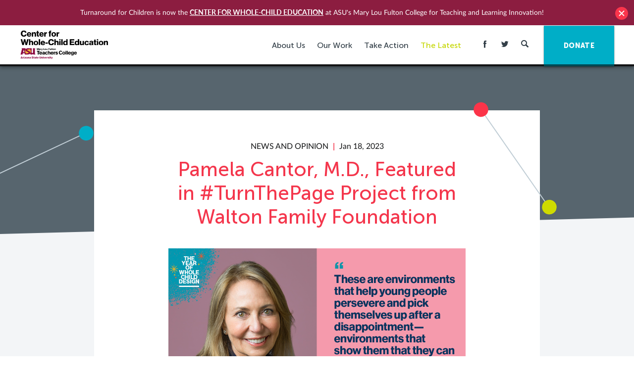

--- FILE ---
content_type: text/html; charset=UTF-8
request_url: https://turnaroundusa.org/pamela-cantor-m-d-featured-in-turnthepageproject/
body_size: 18725
content:
<!DOCTYPE html>

<!--[if IE 9 ]> <html class="ie9"> <![endif]-->
<!--[if (gt IE 9)|!(IE)]><!--> <html class=""> <!--<![endif]-->

  <head>
    
    <meta http-equiv="content-type" content="text/html; charset=UTF-8" />
<script type="text/javascript">
/* <![CDATA[ */
var gform;gform||(document.addEventListener("gform_main_scripts_loaded",function(){gform.scriptsLoaded=!0}),document.addEventListener("gform/theme/scripts_loaded",function(){gform.themeScriptsLoaded=!0}),window.addEventListener("DOMContentLoaded",function(){gform.domLoaded=!0}),gform={domLoaded:!1,scriptsLoaded:!1,themeScriptsLoaded:!1,isFormEditor:()=>"function"==typeof InitializeEditor,callIfLoaded:function(o){return!(!gform.domLoaded||!gform.scriptsLoaded||!gform.themeScriptsLoaded&&!gform.isFormEditor()||(gform.isFormEditor()&&console.warn("The use of gform.initializeOnLoaded() is deprecated in the form editor context and will be removed in Gravity Forms 3.1."),o(),0))},initializeOnLoaded:function(o){gform.callIfLoaded(o)||(document.addEventListener("gform_main_scripts_loaded",()=>{gform.scriptsLoaded=!0,gform.callIfLoaded(o)}),document.addEventListener("gform/theme/scripts_loaded",()=>{gform.themeScriptsLoaded=!0,gform.callIfLoaded(o)}),window.addEventListener("DOMContentLoaded",()=>{gform.domLoaded=!0,gform.callIfLoaded(o)}))},hooks:{action:{},filter:{}},addAction:function(o,r,e,t){gform.addHook("action",o,r,e,t)},addFilter:function(o,r,e,t){gform.addHook("filter",o,r,e,t)},doAction:function(o){gform.doHook("action",o,arguments)},applyFilters:function(o){return gform.doHook("filter",o,arguments)},removeAction:function(o,r){gform.removeHook("action",o,r)},removeFilter:function(o,r,e){gform.removeHook("filter",o,r,e)},addHook:function(o,r,e,t,n){null==gform.hooks[o][r]&&(gform.hooks[o][r]=[]);var d=gform.hooks[o][r];null==n&&(n=r+"_"+d.length),gform.hooks[o][r].push({tag:n,callable:e,priority:t=null==t?10:t})},doHook:function(r,o,e){var t;if(e=Array.prototype.slice.call(e,1),null!=gform.hooks[r][o]&&((o=gform.hooks[r][o]).sort(function(o,r){return o.priority-r.priority}),o.forEach(function(o){"function"!=typeof(t=o.callable)&&(t=window[t]),"action"==r?t.apply(null,e):e[0]=t.apply(null,e)})),"filter"==r)return e[0]},removeHook:function(o,r,t,n){var e;null!=gform.hooks[o][r]&&(e=(e=gform.hooks[o][r]).filter(function(o,r,e){return!!(null!=n&&n!=o.tag||null!=t&&t!=o.priority)}),gform.hooks[o][r]=e)}});
/* ]]> */
</script>

    <meta charset="UTF-8" />
    <meta name="viewport" content="width=device-width, initial-scale=1">
    <meta http-equiv="X-UA-Compatible" content="IE=edge">
    <meta name="HandheldFriendly" content="true" />
    <meta name="apple-mobile-web-app-capable" content="yes" />
    <meta name="apple-mobile-web-app-status-bar-style" content="black" />
    <meta name="format-detection" content="telephone=no" />

    <title>Pamela Cantor, M.D., Featured in #TurnThePage Project from Walton Family Foundation - Center for Whole-Child Education (Turnaround for Children)</title>

    <meta name='robots' content='index, follow, max-image-preview:large, max-snippet:-1, max-video-preview:-1' />
	<style>img:is([sizes="auto" i], [sizes^="auto," i]) { contain-intrinsic-size: 3000px 1500px }</style>
	
	<!-- This site is optimized with the Yoast SEO plugin v24.6 - https://yoast.com/wordpress/plugins/seo/ -->
	<meta name="description" content="Turnaround for Children&#039;s Pamela Cantor, M.D. is a featured voice as part of The Walton Family Foundation&#039;s #TurnThePageProject." />
	<link rel="canonical" href="https://turnaroundusa.org/pamela-cantor-m-d-featured-in-turnthepageproject/" />
	<meta property="og:locale" content="en_US" />
	<meta property="og:type" content="article" />
	<meta property="og:title" content="Pamela Cantor, M.D., Featured in #TurnThePage Project from Walton Family Foundation - Center for Whole-Child Education (Turnaround for Children)" />
	<meta property="og:description" content="Turnaround for Children&#039;s Pamela Cantor, M.D. is a featured voice as part of The Walton Family Foundation&#039;s #TurnThePageProject." />
	<meta property="og:url" content="https://turnaroundusa.org/pamela-cantor-m-d-featured-in-turnthepageproject/" />
	<meta property="og:site_name" content="Center for Whole-Child Education (Turnaround for Children)" />
	<meta property="article:publisher" content="https://www.facebook.com/TurnaroundForChildren/" />
	<meta property="article:published_time" content="2023-01-18T22:34:56+00:00" />
	<meta property="article:modified_time" content="2023-01-20T21:20:04+00:00" />
	<meta property="og:image" content="https://turnaround.ams3.digitaloceanspaces.com/wp-content/uploads/2023/01/20133820/Pamela-Cantor-1200x628-1.png" />
	<meta property="og:image:width" content="1200" />
	<meta property="og:image:height" content="628" />
	<meta property="og:image:type" content="image/png" />
	<meta name="author" content="Center for Whole-Child Education Center for Whole-Child Education" />
	<meta name="twitter:card" content="summary_large_image" />
	<meta name="twitter:image" content="https://turnaround.ams3.digitaloceanspaces.com/wp-content/uploads/2023/01/20133820/Pamela-Cantor-1200x628-1.png" />
	<meta name="twitter:creator" content="@Turnaround" />
	<meta name="twitter:site" content="@Turnaround" />
	<meta name="twitter:label1" content="Written by" />
	<meta name="twitter:data1" content="Center for Whole-Child Education Center for Whole-Child Education" />
	<meta name="twitter:label2" content="Est. reading time" />
	<meta name="twitter:data2" content="1 minute" />
	<script type="application/ld+json" class="yoast-schema-graph">{"@context":"https://schema.org","@graph":[{"@type":"Article","@id":"https://turnaroundusa.org/pamela-cantor-m-d-featured-in-turnthepageproject/#article","isPartOf":{"@id":"https://turnaroundusa.org/pamela-cantor-m-d-featured-in-turnthepageproject/"},"author":{"name":"Center for Whole-Child Education Center for Whole-Child Education","@id":"https://turnaroundusa.org/#/schema/person/b7288a61c9e506a39e6dfbd249e31af0"},"headline":"Pamela Cantor, M.D., Featured in #TurnThePage Project from Walton Family Foundation","datePublished":"2023-01-18T22:34:56+00:00","dateModified":"2023-01-20T21:20:04+00:00","mainEntityOfPage":{"@id":"https://turnaroundusa.org/pamela-cantor-m-d-featured-in-turnthepageproject/"},"wordCount":160,"publisher":{"@id":"https://turnaroundusa.org/#organization"},"image":{"@id":"https://turnaroundusa.org/pamela-cantor-m-d-featured-in-turnthepageproject/#primaryimage"},"thumbnailUrl":"https://turnaroundusa.org/wp-content/uploads/2023/01/Pamela-Cantor-1200x628-1.png","keywords":["#TurnThePageProject","COVID","COVID-19","Dr. Pamela Cantor","Pamela Cantor MD","Pandemic","Relationships","Walton Family Foundation","whole child","whole child education","Whole-Child Design","whole-child development","wholechild","wholechilddesign","wholechildeducation"],"articleSection":["News and Opinion"],"inLanguage":"en-US"},{"@type":"WebPage","@id":"https://turnaroundusa.org/pamela-cantor-m-d-featured-in-turnthepageproject/","url":"https://turnaroundusa.org/pamela-cantor-m-d-featured-in-turnthepageproject/","name":"Pamela Cantor, M.D., Featured in #TurnThePage Project from Walton Family Foundation - Center for Whole-Child Education (Turnaround for Children)","isPartOf":{"@id":"https://turnaroundusa.org/#website"},"primaryImageOfPage":{"@id":"https://turnaroundusa.org/pamela-cantor-m-d-featured-in-turnthepageproject/#primaryimage"},"image":{"@id":"https://turnaroundusa.org/pamela-cantor-m-d-featured-in-turnthepageproject/#primaryimage"},"thumbnailUrl":"https://turnaroundusa.org/wp-content/uploads/2023/01/Pamela-Cantor-1200x628-1.png","datePublished":"2023-01-18T22:34:56+00:00","dateModified":"2023-01-20T21:20:04+00:00","description":"Turnaround for Children's Pamela Cantor, M.D. is a featured voice as part of The Walton Family Foundation's #TurnThePageProject.","breadcrumb":{"@id":"https://turnaroundusa.org/pamela-cantor-m-d-featured-in-turnthepageproject/#breadcrumb"},"inLanguage":"en-US","potentialAction":[{"@type":"ReadAction","target":["https://turnaroundusa.org/pamela-cantor-m-d-featured-in-turnthepageproject/"]}]},{"@type":"ImageObject","inLanguage":"en-US","@id":"https://turnaroundusa.org/pamela-cantor-m-d-featured-in-turnthepageproject/#primaryimage","url":"https://turnaround.ams3.digitaloceanspaces.com/wp-content/uploads/2023/01/20133820/Pamela-Cantor-1200x628-1.png","contentUrl":"https://turnaround.ams3.digitaloceanspaces.com/wp-content/uploads/2023/01/20133820/Pamela-Cantor-1200x628-1.png","width":1200,"height":628},{"@type":"BreadcrumbList","@id":"https://turnaroundusa.org/pamela-cantor-m-d-featured-in-turnthepageproject/#breadcrumb","itemListElement":[{"@type":"ListItem","position":1,"name":"Home","item":"https://turnaroundusa.org/"},{"@type":"ListItem","position":2,"name":"News","item":"https://turnaroundusa.org/news/"},{"@type":"ListItem","position":3,"name":"Pamela Cantor, M.D., Featured in #TurnThePage Project from Walton Family Foundation"}]},{"@type":"WebSite","@id":"https://turnaroundusa.org/#website","url":"https://turnaroundusa.org/","name":"Center for Whole-Child Education (Turnaround for Children)","description":"","publisher":{"@id":"https://turnaroundusa.org/#organization"},"potentialAction":[{"@type":"SearchAction","target":{"@type":"EntryPoint","urlTemplate":"https://turnaroundusa.org/?s={search_term_string}"},"query-input":{"@type":"PropertyValueSpecification","valueRequired":true,"valueName":"search_term_string"}}],"inLanguage":"en-US"},{"@type":"Organization","@id":"https://turnaroundusa.org/#organization","name":"Turnaround for Children","url":"https://turnaroundusa.org/","logo":{"@type":"ImageObject","inLanguage":"en-US","@id":"https://turnaroundusa.org/#/schema/logo/image/","url":"https://turnaround.ams3.digitaloceanspaces.com/wp-content/uploads/2016/04/14034033/TFC_logo-vertical.jpg","contentUrl":"https://turnaround.ams3.digitaloceanspaces.com/wp-content/uploads/2016/04/14034033/TFC_logo-vertical.jpg","width":400,"height":400,"caption":"Turnaround for Children"},"image":{"@id":"https://turnaroundusa.org/#/schema/logo/image/"},"sameAs":["https://www.facebook.com/TurnaroundForChildren/","https://x.com/Turnaround","https://www.linkedin.com/company/turnaround-for-children","https://www.youtube.com/user/TurnaroundusaOrg"]},{"@type":"Person","@id":"https://turnaroundusa.org/#/schema/person/b7288a61c9e506a39e6dfbd249e31af0","name":"Center for Whole-Child Education Center for Whole-Child Education","image":{"@type":"ImageObject","inLanguage":"en-US","@id":"https://turnaroundusa.org/#/schema/person/image/","url":"https://secure.gravatar.com/avatar/253174673444d77ca8c63d1f33b7b11d?s=96&d=mm&r=g","contentUrl":"https://secure.gravatar.com/avatar/253174673444d77ca8c63d1f33b7b11d?s=96&d=mm&r=g","caption":"Center for Whole-Child Education Center for Whole-Child Education"},"url":"https://turnaroundusa.org/author/admin-center-for-whole-child-education/"}]}</script>
	<!-- / Yoast SEO plugin. -->



<script>
dataLayer = [{"title":"Pamela Cantor, M.D., Featured in #TurnThePage Project from Walton Family Foundation","author":"Center for Whole-Child Education Center for Whole-Child Education","wordcount":148,"logged_in":"false","page_id":32754,"post_date":"2023-01-18 17:34:56","post_type":"post"}];
</script>
<!-- Google Tag Manager -->
<script>(function(w,d,s,l,i){w[l]=w[l]||[];w[l].push({'gtm.start':
new Date().getTime(),event:'gtm.js'});var f=d.getElementsByTagName(s)[0],
j=d.createElement(s),dl=l!='dataLayer'?'&l='+l:'';j.async=true;j.src=
'https://www.googletagmanager.com/gtm.js?id='+i+dl;f.parentNode.insertBefore(j,f);
})(window,document,'script','dataLayer','GTM-TWHSJVK');</script>
<!-- End Google Tag Manager --><link rel='dns-prefetch' href='//www.googletagmanager.com' />
		<!-- This site uses the Google Analytics by MonsterInsights plugin v9.11.1 - Using Analytics tracking - https://www.monsterinsights.com/ -->
		<!-- Note: MonsterInsights is not currently configured on this site. The site owner needs to authenticate with Google Analytics in the MonsterInsights settings panel. -->
					<!-- No tracking code set -->
				<!-- / Google Analytics by MonsterInsights -->
		<script type="text/javascript">
/* <![CDATA[ */
window._wpemojiSettings = {"baseUrl":"https:\/\/s.w.org\/images\/core\/emoji\/15.0.3\/72x72\/","ext":".png","svgUrl":"https:\/\/s.w.org\/images\/core\/emoji\/15.0.3\/svg\/","svgExt":".svg","source":{"concatemoji":"https:\/\/turnaroundusa.org\/wp-includes\/js\/wp-emoji-release.min.js?ver=6.7.4"}};
/*! This file is auto-generated */
!function(i,n){var o,s,e;function c(e){try{var t={supportTests:e,timestamp:(new Date).valueOf()};sessionStorage.setItem(o,JSON.stringify(t))}catch(e){}}function p(e,t,n){e.clearRect(0,0,e.canvas.width,e.canvas.height),e.fillText(t,0,0);var t=new Uint32Array(e.getImageData(0,0,e.canvas.width,e.canvas.height).data),r=(e.clearRect(0,0,e.canvas.width,e.canvas.height),e.fillText(n,0,0),new Uint32Array(e.getImageData(0,0,e.canvas.width,e.canvas.height).data));return t.every(function(e,t){return e===r[t]})}function u(e,t,n){switch(t){case"flag":return n(e,"\ud83c\udff3\ufe0f\u200d\u26a7\ufe0f","\ud83c\udff3\ufe0f\u200b\u26a7\ufe0f")?!1:!n(e,"\ud83c\uddfa\ud83c\uddf3","\ud83c\uddfa\u200b\ud83c\uddf3")&&!n(e,"\ud83c\udff4\udb40\udc67\udb40\udc62\udb40\udc65\udb40\udc6e\udb40\udc67\udb40\udc7f","\ud83c\udff4\u200b\udb40\udc67\u200b\udb40\udc62\u200b\udb40\udc65\u200b\udb40\udc6e\u200b\udb40\udc67\u200b\udb40\udc7f");case"emoji":return!n(e,"\ud83d\udc26\u200d\u2b1b","\ud83d\udc26\u200b\u2b1b")}return!1}function f(e,t,n){var r="undefined"!=typeof WorkerGlobalScope&&self instanceof WorkerGlobalScope?new OffscreenCanvas(300,150):i.createElement("canvas"),a=r.getContext("2d",{willReadFrequently:!0}),o=(a.textBaseline="top",a.font="600 32px Arial",{});return e.forEach(function(e){o[e]=t(a,e,n)}),o}function t(e){var t=i.createElement("script");t.src=e,t.defer=!0,i.head.appendChild(t)}"undefined"!=typeof Promise&&(o="wpEmojiSettingsSupports",s=["flag","emoji"],n.supports={everything:!0,everythingExceptFlag:!0},e=new Promise(function(e){i.addEventListener("DOMContentLoaded",e,{once:!0})}),new Promise(function(t){var n=function(){try{var e=JSON.parse(sessionStorage.getItem(o));if("object"==typeof e&&"number"==typeof e.timestamp&&(new Date).valueOf()<e.timestamp+604800&&"object"==typeof e.supportTests)return e.supportTests}catch(e){}return null}();if(!n){if("undefined"!=typeof Worker&&"undefined"!=typeof OffscreenCanvas&&"undefined"!=typeof URL&&URL.createObjectURL&&"undefined"!=typeof Blob)try{var e="postMessage("+f.toString()+"("+[JSON.stringify(s),u.toString(),p.toString()].join(",")+"));",r=new Blob([e],{type:"text/javascript"}),a=new Worker(URL.createObjectURL(r),{name:"wpTestEmojiSupports"});return void(a.onmessage=function(e){c(n=e.data),a.terminate(),t(n)})}catch(e){}c(n=f(s,u,p))}t(n)}).then(function(e){for(var t in e)n.supports[t]=e[t],n.supports.everything=n.supports.everything&&n.supports[t],"flag"!==t&&(n.supports.everythingExceptFlag=n.supports.everythingExceptFlag&&n.supports[t]);n.supports.everythingExceptFlag=n.supports.everythingExceptFlag&&!n.supports.flag,n.DOMReady=!1,n.readyCallback=function(){n.DOMReady=!0}}).then(function(){return e}).then(function(){var e;n.supports.everything||(n.readyCallback(),(e=n.source||{}).concatemoji?t(e.concatemoji):e.wpemoji&&e.twemoji&&(t(e.twemoji),t(e.wpemoji)))}))}((window,document),window._wpemojiSettings);
/* ]]> */
</script>
<style id='wp-emoji-styles-inline-css' type='text/css'>

	img.wp-smiley, img.emoji {
		display: inline !important;
		border: none !important;
		box-shadow: none !important;
		height: 1em !important;
		width: 1em !important;
		margin: 0 0.07em !important;
		vertical-align: -0.1em !important;
		background: none !important;
		padding: 0 !important;
	}
</style>
<link rel='stylesheet' id='wp-block-library-css' href='https://turnaroundusa.org/wp-includes/css/dist/block-library/style.min.css?ver=6.7.4' type='text/css' media='all' />
<style id='classic-theme-styles-inline-css' type='text/css'>
/*! This file is auto-generated */
.wp-block-button__link{color:#fff;background-color:#32373c;border-radius:9999px;box-shadow:none;text-decoration:none;padding:calc(.667em + 2px) calc(1.333em + 2px);font-size:1.125em}.wp-block-file__button{background:#32373c;color:#fff;text-decoration:none}
</style>
<style id='global-styles-inline-css' type='text/css'>
:root{--wp--preset--aspect-ratio--square: 1;--wp--preset--aspect-ratio--4-3: 4/3;--wp--preset--aspect-ratio--3-4: 3/4;--wp--preset--aspect-ratio--3-2: 3/2;--wp--preset--aspect-ratio--2-3: 2/3;--wp--preset--aspect-ratio--16-9: 16/9;--wp--preset--aspect-ratio--9-16: 9/16;--wp--preset--color--black: #000000;--wp--preset--color--cyan-bluish-gray: #abb8c3;--wp--preset--color--white: #ffffff;--wp--preset--color--pale-pink: #f78da7;--wp--preset--color--vivid-red: #cf2e2e;--wp--preset--color--luminous-vivid-orange: #ff6900;--wp--preset--color--luminous-vivid-amber: #fcb900;--wp--preset--color--light-green-cyan: #7bdcb5;--wp--preset--color--vivid-green-cyan: #00d084;--wp--preset--color--pale-cyan-blue: #8ed1fc;--wp--preset--color--vivid-cyan-blue: #0693e3;--wp--preset--color--vivid-purple: #9b51e0;--wp--preset--gradient--vivid-cyan-blue-to-vivid-purple: linear-gradient(135deg,rgba(6,147,227,1) 0%,rgb(155,81,224) 100%);--wp--preset--gradient--light-green-cyan-to-vivid-green-cyan: linear-gradient(135deg,rgb(122,220,180) 0%,rgb(0,208,130) 100%);--wp--preset--gradient--luminous-vivid-amber-to-luminous-vivid-orange: linear-gradient(135deg,rgba(252,185,0,1) 0%,rgba(255,105,0,1) 100%);--wp--preset--gradient--luminous-vivid-orange-to-vivid-red: linear-gradient(135deg,rgba(255,105,0,1) 0%,rgb(207,46,46) 100%);--wp--preset--gradient--very-light-gray-to-cyan-bluish-gray: linear-gradient(135deg,rgb(238,238,238) 0%,rgb(169,184,195) 100%);--wp--preset--gradient--cool-to-warm-spectrum: linear-gradient(135deg,rgb(74,234,220) 0%,rgb(151,120,209) 20%,rgb(207,42,186) 40%,rgb(238,44,130) 60%,rgb(251,105,98) 80%,rgb(254,248,76) 100%);--wp--preset--gradient--blush-light-purple: linear-gradient(135deg,rgb(255,206,236) 0%,rgb(152,150,240) 100%);--wp--preset--gradient--blush-bordeaux: linear-gradient(135deg,rgb(254,205,165) 0%,rgb(254,45,45) 50%,rgb(107,0,62) 100%);--wp--preset--gradient--luminous-dusk: linear-gradient(135deg,rgb(255,203,112) 0%,rgb(199,81,192) 50%,rgb(65,88,208) 100%);--wp--preset--gradient--pale-ocean: linear-gradient(135deg,rgb(255,245,203) 0%,rgb(182,227,212) 50%,rgb(51,167,181) 100%);--wp--preset--gradient--electric-grass: linear-gradient(135deg,rgb(202,248,128) 0%,rgb(113,206,126) 100%);--wp--preset--gradient--midnight: linear-gradient(135deg,rgb(2,3,129) 0%,rgb(40,116,252) 100%);--wp--preset--font-size--small: 13px;--wp--preset--font-size--medium: 20px;--wp--preset--font-size--large: 36px;--wp--preset--font-size--x-large: 42px;--wp--preset--spacing--20: 0.44rem;--wp--preset--spacing--30: 0.67rem;--wp--preset--spacing--40: 1rem;--wp--preset--spacing--50: 1.5rem;--wp--preset--spacing--60: 2.25rem;--wp--preset--spacing--70: 3.38rem;--wp--preset--spacing--80: 5.06rem;--wp--preset--shadow--natural: 6px 6px 9px rgba(0, 0, 0, 0.2);--wp--preset--shadow--deep: 12px 12px 50px rgba(0, 0, 0, 0.4);--wp--preset--shadow--sharp: 6px 6px 0px rgba(0, 0, 0, 0.2);--wp--preset--shadow--outlined: 6px 6px 0px -3px rgba(255, 255, 255, 1), 6px 6px rgba(0, 0, 0, 1);--wp--preset--shadow--crisp: 6px 6px 0px rgba(0, 0, 0, 1);}:where(.is-layout-flex){gap: 0.5em;}:where(.is-layout-grid){gap: 0.5em;}body .is-layout-flex{display: flex;}.is-layout-flex{flex-wrap: wrap;align-items: center;}.is-layout-flex > :is(*, div){margin: 0;}body .is-layout-grid{display: grid;}.is-layout-grid > :is(*, div){margin: 0;}:where(.wp-block-columns.is-layout-flex){gap: 2em;}:where(.wp-block-columns.is-layout-grid){gap: 2em;}:where(.wp-block-post-template.is-layout-flex){gap: 1.25em;}:where(.wp-block-post-template.is-layout-grid){gap: 1.25em;}.has-black-color{color: var(--wp--preset--color--black) !important;}.has-cyan-bluish-gray-color{color: var(--wp--preset--color--cyan-bluish-gray) !important;}.has-white-color{color: var(--wp--preset--color--white) !important;}.has-pale-pink-color{color: var(--wp--preset--color--pale-pink) !important;}.has-vivid-red-color{color: var(--wp--preset--color--vivid-red) !important;}.has-luminous-vivid-orange-color{color: var(--wp--preset--color--luminous-vivid-orange) !important;}.has-luminous-vivid-amber-color{color: var(--wp--preset--color--luminous-vivid-amber) !important;}.has-light-green-cyan-color{color: var(--wp--preset--color--light-green-cyan) !important;}.has-vivid-green-cyan-color{color: var(--wp--preset--color--vivid-green-cyan) !important;}.has-pale-cyan-blue-color{color: var(--wp--preset--color--pale-cyan-blue) !important;}.has-vivid-cyan-blue-color{color: var(--wp--preset--color--vivid-cyan-blue) !important;}.has-vivid-purple-color{color: var(--wp--preset--color--vivid-purple) !important;}.has-black-background-color{background-color: var(--wp--preset--color--black) !important;}.has-cyan-bluish-gray-background-color{background-color: var(--wp--preset--color--cyan-bluish-gray) !important;}.has-white-background-color{background-color: var(--wp--preset--color--white) !important;}.has-pale-pink-background-color{background-color: var(--wp--preset--color--pale-pink) !important;}.has-vivid-red-background-color{background-color: var(--wp--preset--color--vivid-red) !important;}.has-luminous-vivid-orange-background-color{background-color: var(--wp--preset--color--luminous-vivid-orange) !important;}.has-luminous-vivid-amber-background-color{background-color: var(--wp--preset--color--luminous-vivid-amber) !important;}.has-light-green-cyan-background-color{background-color: var(--wp--preset--color--light-green-cyan) !important;}.has-vivid-green-cyan-background-color{background-color: var(--wp--preset--color--vivid-green-cyan) !important;}.has-pale-cyan-blue-background-color{background-color: var(--wp--preset--color--pale-cyan-blue) !important;}.has-vivid-cyan-blue-background-color{background-color: var(--wp--preset--color--vivid-cyan-blue) !important;}.has-vivid-purple-background-color{background-color: var(--wp--preset--color--vivid-purple) !important;}.has-black-border-color{border-color: var(--wp--preset--color--black) !important;}.has-cyan-bluish-gray-border-color{border-color: var(--wp--preset--color--cyan-bluish-gray) !important;}.has-white-border-color{border-color: var(--wp--preset--color--white) !important;}.has-pale-pink-border-color{border-color: var(--wp--preset--color--pale-pink) !important;}.has-vivid-red-border-color{border-color: var(--wp--preset--color--vivid-red) !important;}.has-luminous-vivid-orange-border-color{border-color: var(--wp--preset--color--luminous-vivid-orange) !important;}.has-luminous-vivid-amber-border-color{border-color: var(--wp--preset--color--luminous-vivid-amber) !important;}.has-light-green-cyan-border-color{border-color: var(--wp--preset--color--light-green-cyan) !important;}.has-vivid-green-cyan-border-color{border-color: var(--wp--preset--color--vivid-green-cyan) !important;}.has-pale-cyan-blue-border-color{border-color: var(--wp--preset--color--pale-cyan-blue) !important;}.has-vivid-cyan-blue-border-color{border-color: var(--wp--preset--color--vivid-cyan-blue) !important;}.has-vivid-purple-border-color{border-color: var(--wp--preset--color--vivid-purple) !important;}.has-vivid-cyan-blue-to-vivid-purple-gradient-background{background: var(--wp--preset--gradient--vivid-cyan-blue-to-vivid-purple) !important;}.has-light-green-cyan-to-vivid-green-cyan-gradient-background{background: var(--wp--preset--gradient--light-green-cyan-to-vivid-green-cyan) !important;}.has-luminous-vivid-amber-to-luminous-vivid-orange-gradient-background{background: var(--wp--preset--gradient--luminous-vivid-amber-to-luminous-vivid-orange) !important;}.has-luminous-vivid-orange-to-vivid-red-gradient-background{background: var(--wp--preset--gradient--luminous-vivid-orange-to-vivid-red) !important;}.has-very-light-gray-to-cyan-bluish-gray-gradient-background{background: var(--wp--preset--gradient--very-light-gray-to-cyan-bluish-gray) !important;}.has-cool-to-warm-spectrum-gradient-background{background: var(--wp--preset--gradient--cool-to-warm-spectrum) !important;}.has-blush-light-purple-gradient-background{background: var(--wp--preset--gradient--blush-light-purple) !important;}.has-blush-bordeaux-gradient-background{background: var(--wp--preset--gradient--blush-bordeaux) !important;}.has-luminous-dusk-gradient-background{background: var(--wp--preset--gradient--luminous-dusk) !important;}.has-pale-ocean-gradient-background{background: var(--wp--preset--gradient--pale-ocean) !important;}.has-electric-grass-gradient-background{background: var(--wp--preset--gradient--electric-grass) !important;}.has-midnight-gradient-background{background: var(--wp--preset--gradient--midnight) !important;}.has-small-font-size{font-size: var(--wp--preset--font-size--small) !important;}.has-medium-font-size{font-size: var(--wp--preset--font-size--medium) !important;}.has-large-font-size{font-size: var(--wp--preset--font-size--large) !important;}.has-x-large-font-size{font-size: var(--wp--preset--font-size--x-large) !important;}
:where(.wp-block-post-template.is-layout-flex){gap: 1.25em;}:where(.wp-block-post-template.is-layout-grid){gap: 1.25em;}
:where(.wp-block-columns.is-layout-flex){gap: 2em;}:where(.wp-block-columns.is-layout-grid){gap: 2em;}
:root :where(.wp-block-pullquote){font-size: 1.5em;line-height: 1.6;}
</style>
<link rel='stylesheet' id='wpfront-notification-bar-css' href='https://turnaroundusa.org/wp-content/plugins/wpfront-notification-bar/css/wpfront-notification-bar.css?ver=1.7.1' type='text/css' media='all' />
<link rel='stylesheet' id='mainstyles-css' href='https://turnaroundusa.org/wp-content/themes/base-theme/dist/styles/public.min.css?ver=1718200760' type='text/css' media='all' />
<script type="text/javascript" src="https://turnaroundusa.org/wp-includes/js/jquery/jquery.min.js?ver=3.7.1" id="jquery-core-js"></script>
<script type="text/javascript" src="https://turnaroundusa.org/wp-includes/js/jquery/jquery-migrate.min.js?ver=3.4.1" id="jquery-migrate-js"></script>
<script type="text/javascript" src="https://turnaroundusa.org/wp-content/plugins/wpfront-notification-bar/jquery-plugins/jquery.c.js?ver=1.4.0" id="jquery.cookie-js"></script>
<script type="text/javascript" src="https://turnaroundusa.org/wp-content/plugins/wpfront-notification-bar/js/wpfront-notification-bar.js?ver=1.7.1" id="wpfront-notification-bar-js"></script>
<script type="text/javascript" src="https://turnaroundusa.org/wp-content/themes/base-theme/lib/modernizr/modernizr-custom.js" id="modernizr-js"></script>

<!-- Google tag (gtag.js) snippet added by Site Kit -->

<!-- Google Analytics snippet added by Site Kit -->
<script type="text/javascript" src="https://www.googletagmanager.com/gtag/js?id=GT-PZQV5F9" id="google_gtagjs-js" async></script>
<script type="text/javascript" id="google_gtagjs-js-after">
/* <![CDATA[ */
window.dataLayer = window.dataLayer || [];function gtag(){dataLayer.push(arguments);}
gtag("set","linker",{"domains":["turnaroundusa.org"]});
gtag("js", new Date());
gtag("set", "developer_id.dZTNiMT", true);
gtag("config", "GT-PZQV5F9");
/* ]]> */
</script>

<!-- End Google tag (gtag.js) snippet added by Site Kit -->
<script type="text/javascript" defer='defer' src="https://turnaroundusa.org/wp-content/plugins/gravityforms/js/jquery.json.min.js?ver=2.9.26" id="gform_json-js"></script>
<script type="text/javascript" id="gform_gravityforms-js-extra">
/* <![CDATA[ */
var gf_global = {"gf_currency_config":{"name":"U.S. Dollar","symbol_left":"$","symbol_right":"","symbol_padding":"","thousand_separator":",","decimal_separator":".","decimals":2,"code":"USD"},"base_url":"https:\/\/turnaroundusa.org\/wp-content\/plugins\/gravityforms","number_formats":[],"spinnerUrl":"https:\/\/turnaroundusa.org\/wp-content\/plugins\/gravityforms\/images\/spinner.svg","version_hash":"2f5c0cce9403de4833fb145602ed20eb","strings":{"newRowAdded":"New row added.","rowRemoved":"Row removed","formSaved":"The form has been saved.  The content contains the link to return and complete the form."}};
var gform_i18n = {"datepicker":{"days":{"monday":"Mo","tuesday":"Tu","wednesday":"We","thursday":"Th","friday":"Fr","saturday":"Sa","sunday":"Su"},"months":{"january":"January","february":"February","march":"March","april":"April","may":"May","june":"June","july":"July","august":"August","september":"September","october":"October","november":"November","december":"December"},"firstDay":1,"iconText":"Select date"}};
var gf_legacy_multi = {"1":"1"};
var gform_gravityforms = {"strings":{"invalid_file_extension":"This type of file is not allowed. Must be one of the following:","delete_file":"Delete this file","in_progress":"in progress","file_exceeds_limit":"File exceeds size limit","illegal_extension":"This type of file is not allowed.","max_reached":"Maximum number of files reached","unknown_error":"There was a problem while saving the file on the server","currently_uploading":"Please wait for the uploading to complete","cancel":"Cancel","cancel_upload":"Cancel this upload","cancelled":"Cancelled","error":"Error","message":"Message"},"vars":{"images_url":"https:\/\/turnaroundusa.org\/wp-content\/plugins\/gravityforms\/images"}};
/* ]]> */
</script>
<script type="text/javascript" defer='defer' src="https://turnaroundusa.org/wp-content/plugins/gravityforms/js/gravityforms.min.js?ver=2.9.26" id="gform_gravityforms-js"></script>
<script type="text/javascript" defer='defer' src="https://turnaroundusa.org/wp-content/plugins/gravityforms/assets/js/dist/utils.min.js?ver=48a3755090e76a154853db28fc254681" id="gform_gravityforms_utils-js"></script>
<link rel="https://api.w.org/" href="https://turnaroundusa.org/wp-json/" /><link rel="alternate" title="JSON" type="application/json" href="https://turnaroundusa.org/wp-json/wp/v2/posts/32754" /><link rel="EditURI" type="application/rsd+xml" title="RSD" href="https://turnaroundusa.org/xmlrpc.php?rsd" />
<meta name="generator" content="WordPress 6.7.4" />
<link rel='shortlink' href='https://turnaroundusa.org/?p=32754' />
<link rel="alternate" title="oEmbed (JSON)" type="application/json+oembed" href="https://turnaroundusa.org/wp-json/oembed/1.0/embed?url=https%3A%2F%2Fturnaroundusa.org%2Fpamela-cantor-m-d-featured-in-turnthepageproject%2F" />
<link rel="alternate" title="oEmbed (XML)" type="text/xml+oembed" href="https://turnaroundusa.org/wp-json/oembed/1.0/embed?url=https%3A%2F%2Fturnaroundusa.org%2Fpamela-cantor-m-d-featured-in-turnthepageproject%2F&#038;format=xml" />
<meta name="generator" content="Site Kit by Google 1.147.0" /><link rel="icon" href="https://turnaround.ams3.digitaloceanspaces.com/wp-content/uploads/2016/02/14034728/cropped-fav_icon-150x150.png" sizes="32x32" />
<link rel="icon" href="https://turnaround.ams3.digitaloceanspaces.com/wp-content/uploads/2016/02/14034728/cropped-fav_icon-300x300.png" sizes="192x192" />
<link rel="apple-touch-icon" href="https://turnaround.ams3.digitaloceanspaces.com/wp-content/uploads/2016/02/14034728/cropped-fav_icon-300x300.png" />
<meta name="msapplication-TileImage" content="https://turnaround.ams3.digitaloceanspaces.com/wp-content/uploads/2016/02/14034728/cropped-fav_icon-300x300.png" />


    
    <script>
      (function(i,s,o,g,r,a,m){i['GoogleAnalyticsObject']=r;i[r]=i[r]||function(){
      (i[r].q=i[r].q||[]).push(arguments)},i[r].l=1*new Date();a=s.createElement(o),
      m=s.getElementsByTagName(o)[0];a.async=1;a.src=g;m.parentNode.insertBefore(a,m)
      })(window,document,'script','//www.google-analytics.com/analytics.js','ga');

      ga('create', 'UA-22283186-1', 'auto');
      ga('require', 'displayfeatures');
      ga('send', 'pageview');

    </script>

    
  </head>

  <body class="post-template-default single single-post postid-32754 single-format-standard ">

    
<header id="site-header" class="site-header js-mobile-nav">

  <div class="site-header__container container">

    <a class="site-logo" href="https://turnaroundusa.org">
      <img
        class="site-logo__image"
        src="https://turnaroundusa.org/wp-content/themes/base-theme/src//images/CfWCE-logo.svg"
        alt="Turnaround For Children"
        title="Turnaround For Children">
    </a>

    <nav class="site-nav" role="navigation">

      <div class="hide--max-tablet">
        <ul class="site-nav__menu element-hidden--mobile">

      
    
              
    <li class="dropdown  menu-item menu-item-type-post_type menu-item-object-page menu-item-33197 menu-item-has-children">

      <a href="https://turnaroundusa.org/about-the-center/"> About Us </a>

            <ul class="dropdown__menu">

        
          
          <li class=" menu-item menu-item-type-post_type menu-item-object-page menu-item-33196 ">
            <a href="https://turnaroundusa.org/about-the-center/">
              <span>About the Center</span>
            </a>

                      </li>

        
          
          <li class=" menu-item menu-item-type-custom menu-item-object-custom menu-item-33043 ">
            <a href="https://turnaroundusa.org/who-we-are/our-team/">
              <span>Our Team</span>
            </a>

                      </li>

        
          
          <li class=" menu-item menu-item-type-post_type menu-item-object-page menu-item-856 ">
            <a href="https://turnaroundusa.org/contact-us/">
              <span>Contact Us</span>
            </a>

                      </li>

        
      </ul>
      
    </li>
      
    
              
    <li class="dropdown  menu-item menu-item-type-post_type menu-item-object-page menu-item-33220 menu-item-has-children">

      <a href="https://turnaroundusa.org/whole-child-education/"> Our Work </a>

            <ul class="dropdown__menu">

        
          
          <li class=" menu-item menu-item-type-post_type menu-item-object-page menu-item-33221 menu-item-has-children dropdown">
            <a href="https://turnaroundusa.org/whole-child-education/">
              <span>Whole-Child Education</span>
            </a>

                          <ul class="dropdown__menu dropdown__menu--side">
                                  <li class=" menu-item menu-item-type-post_type menu-item-object-page menu-item-33232">
                    <a href="https://turnaroundusa.org/whole-child-education/">
                      <span>What is Whole-Child Education?</span>
                    </a>
                  </li>
                                  <li class=" menu-item menu-item-type-post_type menu-item-object-page menu-item-26943">
                    <a href="https://turnaroundusa.org/toolbox/wcdesign/">
                      <span>The Whole-Child Design Blueprint</span>
                    </a>
                  </li>
                                  <li class=" menu-item menu-item-type-post_type menu-item-object-page menu-item-26281">
                    <a href="https://turnaroundusa.org/whole-child-design-principles/">
                      <span>Guiding Principles for Whole-Child Design</span>
                    </a>
                  </li>
                              </ul>
                      </li>

        
          
          <li class=" menu-item menu-item-type-post_type menu-item-object-page menu-item-19193 menu-item-has-children dropdown">
            <a href="https://turnaroundusa.org/soldpapers/">
              <span>Science of Learning and Development</span>
            </a>

                          <ul class="dropdown__menu dropdown__menu--side">
                                  <li class=" menu-item menu-item-type-post_type menu-item-object-page menu-item-33233">
                    <a href="https://turnaroundusa.org/soldpapers/">
                      <span>What is the Science of Learning and Development?</span>
                    </a>
                  </li>
                                  <li class=" menu-item menu-item-type-post_type menu-item-object-page menu-item-15571">
                    <a href="https://turnaroundusa.org/what-we-do/tools/building-blocks/">
                      <span>Building Blocks for Learning</span>
                    </a>
                  </li>
                              </ul>
                      </li>

        
          
          <li class=" menu-item menu-item-type-post_type menu-item-object-page menu-item-33299 ">
            <a href="https://turnaroundusa.org/current-projects/">
              <span>Current Projects</span>
            </a>

                      </li>

        
      </ul>
      
    </li>
      
    
              
    <li class="dropdown  menu-item menu-item-type-post_type menu-item-object-page menu-item-33305 menu-item-has-children">

      <a href="https://turnaroundusa.org/take-action/"> Take Action </a>

            <ul class="dropdown__menu">

        
          
          <li class=" menu-item menu-item-type-post_type menu-item-object-page menu-item-26945 ">
            <a href="https://turnaroundusa.org/toolbox/">
              <span>Toolbox for Educators</span>
            </a>

                      </li>

        
          
          <li class=" menu-item menu-item-type-post_type menu-item-object-page menu-item-29868 ">
            <a href="https://turnaroundusa.org/what-we-do/services/">
              <span>Professional Learning Services</span>
            </a>

                      </li>

        
          
          <li class=" menu-item menu-item-type-custom menu-item-object-custom menu-item-33300 ">
            <a href="https://educatorhub.asu.edu/catalog/whole-child-education-bundle/">
              <span>Whole-Child Education Microcredential</span>
            </a>

                      </li>

        
          
          <li class=" menu-item menu-item-type-post_type menu-item-object-page menu-item-33198 ">
            <a href="https://turnaroundusa.org/donate/">
              <span>Donate</span>
            </a>

                      </li>

        
      </ul>
      
    </li>
      
    
              
    <li class="dropdown  menu-item menu-item-type-post_type menu-item-object-page current_page_parent menu-item-217 menu-item-has-children current-menu-ancestor">

      <a href="https://turnaroundusa.org/news/"> The Latest </a>

            <ul class="dropdown__menu">

        
          
          <li class=" menu-item menu-item-type-taxonomy menu-item-object-category menu-item-13455 ">
            <a href="https://turnaroundusa.org/category/blog/">
              <span>Blog</span>
            </a>

                      </li>

        
          
          <li class=" menu-item menu-item-type-post_type menu-item-object-page menu-item-19007 ">
            <a href="https://turnaroundusa.org/podcast/">
              <span>Podcast</span>
            </a>

                      </li>

        
          
          <li class=" menu-item menu-item-type-taxonomy menu-item-object-category current-post-ancestor current-menu-parent current-post-parent menu-item-13453 ">
            <a href="https://turnaroundusa.org/category/news/">
              <span>In the News</span>
            </a>

                      </li>

        
          
          <li class=" menu-item menu-item-type-custom menu-item-object-custom menu-item-28041 ">
            <a href="http://eepurl.com/gfL_un">
              <span>Join Our Mailing List</span>
            </a>

                      </li>

        
      </ul>
      
    </li>
  
</ul>
        <ul class="site-nav__menu site-nav__social">
  <li>
    <a href="https://www.facebook.com/TurnaroundForChildren/" target="_blank" class="icon-facebook"></a>
  </li>
  <li>
    <a href="https://twitter.com/Turnaround" target="_blank" class="icon-twitter"></a>
  </li>
  <li>
    <a href="#" data-target="#site-search" class="icon-search js-dinner-menu-toggle"></a>
  </li>
</ul>
            
<a href="https://turnaroundusa.org/donate/" target="_self" class="btn site-nav__cta">
  Donate
</a>
      </div><!-- .hide--max-md -->

      <button type="button" class="site-header__toggle js-dinner-menu-toggle" data-target="#mobile-nav" >
        <span class="site-header__toggle-bar"></span>
        <span class="site-header__toggle-bar"></span>
        <span class="site-header__toggle-bar"></span>
        <span class="small-upper">Menu</span>
      </button>

    </nav><!-- .site-nav-->

  </div>

</header><!-- .site-header -->

<nav id="mobile-nav" class="site-nav-mobile dinner-menu bg-grey-mid-dark" role="navigation">
  
  <div class="site-nav-mobile__inner">
    
    <a href="#" class="mobile-nav__close icon-remove-delete js-close-dinner-menu"><span class="small-upper">Close</span></a>
    <a href="#" data-target="#site-search" class="icon-search mobile-nav__search js-dinner-menu-toggle"></a>

    <ul class="site-nav-mobile__menu" id="mobile-menu">
      <li class=" panel menu--top-level">
        <a href="https://turnaroundusa.org" class="float--left"> Home </a>
      </li>

            <li class=" menu-item menu-item-type-post_type menu-item-object-page menu-item-33197 menu-item-has-children panel menu--top-level">

        <a href="https://turnaroundusa.org/about-the-center/" class="float--left"> About Us </a>

                <span class="mobile-collapse__toggle js-mobile-nav-toggle" data-target="#about-the-center" data-group="#mobile-menu"></span>
        <ul class="sub-menu collapse-body js-collapse-body" id="about-the-center">
                    <li class=" menu-item menu-item-type-post_type menu-item-object-page menu-item-33196"><a href="https://turnaroundusa.org/about-the-center/">About the Center</a></li>

          
                    <li class=" menu-item menu-item-type-custom menu-item-object-custom menu-item-33043"><a href="https://turnaroundusa.org/who-we-are/our-team/">Our Team</a></li>

          
                    <li class=" menu-item menu-item-type-post_type menu-item-object-page menu-item-856"><a href="https://turnaroundusa.org/contact-us/">Contact Us</a></li>

          
                  </ul>
        
      </li>

            <li class=" menu-item menu-item-type-post_type menu-item-object-page menu-item-33220 menu-item-has-children panel menu--top-level">

        <a href="https://turnaroundusa.org/whole-child-education/" class="float--left"> Our Work </a>

                <span class="mobile-collapse__toggle js-mobile-nav-toggle" data-target="#whole-child-education" data-group="#mobile-menu"></span>
        <ul class="sub-menu collapse-body js-collapse-body" id="whole-child-education">
                    <li class=" menu-item menu-item-type-post_type menu-item-object-page menu-item-33221 menu-item-has-children"><a href="https://turnaroundusa.org/whole-child-education/">Whole-Child Education</a></li>

                      <ul>
                              <li class=" menu-item menu-item-type-post_type menu-item-object-page menu-item-33232">
                  <a href="https://turnaroundusa.org/whole-child-education/">
                    What is Whole-Child Education?
                  </a>
                </li>
                              <li class=" menu-item menu-item-type-post_type menu-item-object-page menu-item-26943">
                  <a href="https://turnaroundusa.org/toolbox/wcdesign/">
                    The Whole-Child Design Blueprint
                  </a>
                </li>
                              <li class=" menu-item menu-item-type-post_type menu-item-object-page menu-item-26281">
                  <a href="https://turnaroundusa.org/whole-child-design-principles/">
                    Guiding Principles for Whole-Child Design
                  </a>
                </li>
                          </ul>
          
                    <li class=" menu-item menu-item-type-post_type menu-item-object-page menu-item-19193 menu-item-has-children"><a href="https://turnaroundusa.org/soldpapers/">Science of Learning and Development</a></li>

                      <ul>
                              <li class=" menu-item menu-item-type-post_type menu-item-object-page menu-item-33233">
                  <a href="https://turnaroundusa.org/soldpapers/">
                    What is the Science of Learning and Development?
                  </a>
                </li>
                              <li class=" menu-item menu-item-type-post_type menu-item-object-page menu-item-15571">
                  <a href="https://turnaroundusa.org/what-we-do/tools/building-blocks/">
                    Building Blocks for Learning
                  </a>
                </li>
                          </ul>
          
                    <li class=" menu-item menu-item-type-post_type menu-item-object-page menu-item-33299"><a href="https://turnaroundusa.org/current-projects/">Current Projects</a></li>

          
                  </ul>
        
      </li>

            <li class=" menu-item menu-item-type-post_type menu-item-object-page menu-item-33305 menu-item-has-children panel menu--top-level">

        <a href="https://turnaroundusa.org/take-action/" class="float--left"> Take Action </a>

                <span class="mobile-collapse__toggle js-mobile-nav-toggle" data-target="#take-action" data-group="#mobile-menu"></span>
        <ul class="sub-menu collapse-body js-collapse-body" id="take-action">
                    <li class=" menu-item menu-item-type-post_type menu-item-object-page menu-item-26945"><a href="https://turnaroundusa.org/toolbox/">Toolbox for Educators</a></li>

          
                    <li class=" menu-item menu-item-type-post_type menu-item-object-page menu-item-29868"><a href="https://turnaroundusa.org/what-we-do/services/">Professional Learning Services</a></li>

          
                    <li class=" menu-item menu-item-type-custom menu-item-object-custom menu-item-33300"><a href="https://educatorhub.asu.edu/catalog/whole-child-education-bundle/">Whole-Child Education Microcredential</a></li>

          
                    <li class=" menu-item menu-item-type-post_type menu-item-object-page menu-item-33198"><a href="https://turnaroundusa.org/donate/">Donate</a></li>

          
                  </ul>
        
      </li>

            <li class=" menu-item menu-item-type-post_type menu-item-object-page current_page_parent menu-item-217 menu-item-has-children panel menu--top-level">

        <a href="https://turnaroundusa.org/news/" class="float--left"> The Latest </a>

                <span class="mobile-collapse__toggle js-mobile-nav-toggle" data-target="#news" data-group="#mobile-menu"></span>
        <ul class="sub-menu collapse-body js-collapse-body" id="news">
                    <li class=" menu-item menu-item-type-taxonomy menu-item-object-category menu-item-13455"><a href="https://turnaroundusa.org/category/blog/">Blog</a></li>

          
                    <li class=" menu-item menu-item-type-post_type menu-item-object-page menu-item-19007"><a href="https://turnaroundusa.org/podcast/">Podcast</a></li>

          
                    <li class=" menu-item menu-item-type-taxonomy menu-item-object-category current-post-ancestor current-menu-parent current-post-parent menu-item-13453"><a href="https://turnaroundusa.org/category/news/">In the News</a></li>

          
                    <li class=" menu-item menu-item-type-custom menu-item-object-custom menu-item-28041"><a href="http://eepurl.com/gfL_un">Join Our Mailing List</a></li>

          
                  </ul>
        
      </li>

      
    </ul>

    <ul class="site-nav-mobile__social">
  <li>
    <a href="https://www.facebook.com/TurnaroundForChildren/" target="_blank" class="icon-facebook"></a>
  </li>
  <li>
    <a href="https://twitter.com/Turnaround" target="_blank" class="icon-twitter"></a>
  </li>
  <li>
    <a href="https://www.linkedin.com/company/turnaround-for-children" class="icon-linkedin"></a>
  </li>
  <li>
    <a href="https://www.youtube.com/user/TurnaroundusaOrg" class="icon-youtube-play"></a>
  </li>
</ul>
    
  </div>

      
<a href="https://turnaroundusa.org/donate/" target="_self" class="btn site-nav-mobile__cta">
  Donate
</a>

</nav><!-- .site-nav-->
    
  <div id="newsletter-signup" class="dinner-menu">
    <div class="dinner-menu__inner">


      <div class="container container--sm container--flush">
        <div class="dinner-menu__content island island--lg">

          <a href="#" class="island__icon icon-remove-delete js-close-dinner-menu"></a>

           
  <div class="container container--xs container--flush">
    <h3 class="h2 color-secondary text-center">Sign up for our newsletter</h3>
    
                <div class='gf_browser_chrome gform_wrapper gform_legacy_markup_wrapper gform-theme--no-framework' data-form-theme='legacy' data-form-index='0' id='gform_wrapper_1' ><div id='gf_1' class='gform_anchor' tabindex='-1'></div>
                        <div class='gform_heading'>
                            <p class='gform_description'></p>
                        </div><form method='post' enctype='multipart/form-data' target='gform_ajax_frame_1' id='gform_1'  action='/pamela-cantor-m-d-featured-in-turnthepageproject/#gf_1' data-formid='1' novalidate>
                        <div class='gform-body gform_body'><ul id='gform_fields_1' class='gform_fields top_label form_sublabel_below description_below validation_below'><li id="field_1_1" class="gfield gfield--type-text gfield_contains_required field_sublabel_below gfield--no-description field_description_below field_validation_below gfield_visibility_visible"  ><label class='gfield_label gform-field-label' for='input_1_1'>First Name<span class="gfield_required"><span class="gfield_required gfield_required_asterisk">*</span></span></label><div class='ginput_container ginput_container_text'><input name='input_1' id='input_1_1' type='text' value='' class='medium'     aria-required="true" aria-invalid="false"   /></div></li><li id="field_1_2" class="gfield gfield--type-text gfield_contains_required field_sublabel_below gfield--no-description field_description_below field_validation_below gfield_visibility_visible"  ><label class='gfield_label gform-field-label' for='input_1_2'>Last Name<span class="gfield_required"><span class="gfield_required gfield_required_asterisk">*</span></span></label><div class='ginput_container ginput_container_text'><input name='input_2' id='input_1_2' type='text' value='' class='medium'     aria-required="true" aria-invalid="false"   /></div></li><li id="field_1_3" class="gfield gfield--type-email gfield_contains_required field_sublabel_below gfield--no-description field_description_below field_validation_below gfield_visibility_visible"  ><label class='gfield_label gform-field-label' for='input_1_3'>Email Address<span class="gfield_required"><span class="gfield_required gfield_required_asterisk">*</span></span></label><div class='ginput_container ginput_container_email'>
                            <input name='input_3' id='input_1_3' type='email' value='' class='medium'    aria-required="true" aria-invalid="false"  />
                        </div></li><li id="field_1_5" class="gfield gfield--type-text gfield__honey field_sublabel_below gfield--no-description field_description_below field_validation_below gfield_visibility_visible"  ><label class='gfield_label gform-field-label' for='input_1_5'>Address</label><div class='ginput_container ginput_container_text'><input name='input_5' id='input_1_5' type='text' value='' class='medium'      aria-invalid="false"   /></div></li><li id="field_1_4" class="gfield gfield--type-checkbox gfield--type-choice gfield_contains_required field_sublabel_below gfield--no-description field_description_below field_validation_below gfield_visibility_visible"  ><label class='gfield_label gform-field-label gfield_label_before_complex' >Terms &amp; Conditions<span class="gfield_required"><span class="gfield_required gfield_required_asterisk">*</span></span></label><div class='ginput_container ginput_container_checkbox'><ul class='gfield_checkbox' id='input_1_4'><li class='gchoice gchoice_1_4_1'>
								<input class='gfield-choice-input' name='input_4.1' type='checkbox'  value='I agree to all &lt;a href=&quot;/terms-conditions&quot;&gt;Terms &amp; Conditions&lt;/a&gt;'  id='choice_1_4_1'   />
								<label for='choice_1_4_1' id='label_1_4_1' class='gform-field-label gform-field-label--type-inline'>I agree to all <a href="/terms-conditions">Terms &amp; Conditions</a></label>
							</li></ul></div></li></ul></div>
        <div class='gform-footer gform_footer top_label'> <input type='submit' id='gform_submit_button_1' class='gform_button button' onclick='gform.submission.handleButtonClick(this);' data-submission-type='submit' value='Submit'  /> <input type='hidden' name='gform_ajax' value='form_id=1&amp;title=&amp;description=1&amp;tabindex=0&amp;theme=legacy&amp;styles=[]&amp;hash=ac842e068b25798bce39736f9640ae0f' />
            <input type='hidden' class='gform_hidden' name='gform_submission_method' data-js='gform_submission_method_1' value='iframe' />
            <input type='hidden' class='gform_hidden' name='gform_theme' data-js='gform_theme_1' id='gform_theme_1' value='legacy' />
            <input type='hidden' class='gform_hidden' name='gform_style_settings' data-js='gform_style_settings_1' id='gform_style_settings_1' value='[]' />
            <input type='hidden' class='gform_hidden' name='is_submit_1' value='1' />
            <input type='hidden' class='gform_hidden' name='gform_submit' value='1' />
            
            <input type='hidden' class='gform_hidden' name='gform_currency' data-currency='USD' value='SbB2lcmHMJSnx4U6qEllWp+5ENRLGPiM9R8k6VnvCtDIcILYOWsKPkOcI3yJP+Tp4H9fhfWGAKShIcuGGV/ySx82tTflXzycOTMeHniUKpXDG1U=' />
            <input type='hidden' class='gform_hidden' name='gform_unique_id' value='' />
            <input type='hidden' class='gform_hidden' name='state_1' value='WyJbXSIsImU2ZTExMDg5NzI5NTQ5NjQxMmE1YTJlNWY1YWM1MDBjIl0=' />
            <input type='hidden' autocomplete='off' class='gform_hidden' name='gform_target_page_number_1' id='gform_target_page_number_1' value='0' />
            <input type='hidden' autocomplete='off' class='gform_hidden' name='gform_source_page_number_1' id='gform_source_page_number_1' value='1' />
            <input type='hidden' name='gform_field_values' value='' />
            
        </div>
                        </form>
                        </div>
		                <iframe style='display:none;width:0px;height:0px;' src='about:blank' name='gform_ajax_frame_1' id='gform_ajax_frame_1' title='This iframe contains the logic required to handle Ajax powered Gravity Forms.'></iframe>
		                <script type="text/javascript">
/* <![CDATA[ */
 gform.initializeOnLoaded( function() {gformInitSpinner( 1, 'https://turnaroundusa.org/wp-content/plugins/gravityforms/images/spinner.svg', true );jQuery('#gform_ajax_frame_1').on('load',function(){var contents = jQuery(this).contents().find('*').html();var is_postback = contents.indexOf('GF_AJAX_POSTBACK') >= 0;if(!is_postback){return;}var form_content = jQuery(this).contents().find('#gform_wrapper_1');var is_confirmation = jQuery(this).contents().find('#gform_confirmation_wrapper_1').length > 0;var is_redirect = contents.indexOf('gformRedirect(){') >= 0;var is_form = form_content.length > 0 && ! is_redirect && ! is_confirmation;var mt = parseInt(jQuery('html').css('margin-top'), 10) + parseInt(jQuery('body').css('margin-top'), 10) + 100;if(is_form){jQuery('#gform_wrapper_1').html(form_content.html());if(form_content.hasClass('gform_validation_error')){jQuery('#gform_wrapper_1').addClass('gform_validation_error');} else {jQuery('#gform_wrapper_1').removeClass('gform_validation_error');}setTimeout( function() { /* delay the scroll by 50 milliseconds to fix a bug in chrome */ jQuery(document).scrollTop(jQuery('#gform_wrapper_1').offset().top - mt); }, 50 );if(window['gformInitDatepicker']) {gformInitDatepicker();}if(window['gformInitPriceFields']) {gformInitPriceFields();}var current_page = jQuery('#gform_source_page_number_1').val();gformInitSpinner( 1, 'https://turnaroundusa.org/wp-content/plugins/gravityforms/images/spinner.svg', true );jQuery(document).trigger('gform_page_loaded', [1, current_page]);window['gf_submitting_1'] = false;}else if(!is_redirect){var confirmation_content = jQuery(this).contents().find('.GF_AJAX_POSTBACK').html();if(!confirmation_content){confirmation_content = contents;}jQuery('#gform_wrapper_1').replaceWith(confirmation_content);jQuery(document).scrollTop(jQuery('#gf_1').offset().top - mt);jQuery(document).trigger('gform_confirmation_loaded', [1]);window['gf_submitting_1'] = false;wp.a11y.speak(jQuery('#gform_confirmation_message_1').text());}else{jQuery('#gform_1').append(contents);if(window['gformRedirect']) {gformRedirect();}}jQuery(document).trigger("gform_pre_post_render", [{ formId: "1", currentPage: "current_page", abort: function() { this.preventDefault(); } }]);        if (event && event.defaultPrevented) {                return;        }        const gformWrapperDiv = document.getElementById( "gform_wrapper_1" );        if ( gformWrapperDiv ) {            const visibilitySpan = document.createElement( "span" );            visibilitySpan.id = "gform_visibility_test_1";            gformWrapperDiv.insertAdjacentElement( "afterend", visibilitySpan );        }        const visibilityTestDiv = document.getElementById( "gform_visibility_test_1" );        let postRenderFired = false;        function triggerPostRender() {            if ( postRenderFired ) {                return;            }            postRenderFired = true;            gform.core.triggerPostRenderEvents( 1, current_page );            if ( visibilityTestDiv ) {                visibilityTestDiv.parentNode.removeChild( visibilityTestDiv );            }        }        function debounce( func, wait, immediate ) {            var timeout;            return function() {                var context = this, args = arguments;                var later = function() {                    timeout = null;                    if ( !immediate ) func.apply( context, args );                };                var callNow = immediate && !timeout;                clearTimeout( timeout );                timeout = setTimeout( later, wait );                if ( callNow ) func.apply( context, args );            };        }        const debouncedTriggerPostRender = debounce( function() {            triggerPostRender();        }, 200 );        if ( visibilityTestDiv && visibilityTestDiv.offsetParent === null ) {            const observer = new MutationObserver( ( mutations ) => {                mutations.forEach( ( mutation ) => {                    if ( mutation.type === 'attributes' && visibilityTestDiv.offsetParent !== null ) {                        debouncedTriggerPostRender();                        observer.disconnect();                    }                });            });            observer.observe( document.body, {                attributes: true,                childList: false,                subtree: true,                attributeFilter: [ 'style', 'class' ],            });        } else {            triggerPostRender();        }    } );} ); 
/* ]]> */
</script>

  </div> 


        </div>
      </div>

      <div class="dinner-menu__overlay js-close-dinner-menu"></div>
    </div>
  </div>
    
  <div id="site-search" class="dinner-menu">
    <div class="dinner-menu__inner">


      <div class="container container--sm container--flush">
        <div class="dinner-menu__content island island--lg">

          <a href="#" class="island__icon icon-remove-delete js-close-dinner-menu"></a>

           
  <h3 class="h2 color-secondary text-center">
    What Can We Help You Find?
  </h3>

  <form role="search" method="get" id="searchform" class="searchform" action="https://turnaroundusa.org">

  <div class="form-combo">

    <div class="form-combo__submit">

      <button class="btn btn--icon--lg" type="submit" id="searchsubmit" >
        <i class="icon-search"></i>
      </button>

    </div>

    <div class="form-combo__input">

      <label class="label-hidden" for="s">Search</label>
      <input class="form-control form-control--lg" type="text" value="" name="s" id="s" placeholder="Search" />

    </div>
  </div>

</form>



        </div>
      </div>

      <div class="dinner-menu__overlay js-close-dinner-menu"></div>
    </div>
  </div>
    
    <div class="page-wrap">

              <section class="hero hero--default hide-overflow js-to-scene js-hero">

    <div class="hero__bg js-to-tween" data-speed="0.7" style="background-image:url()"></div>

</section>
      
      <div class="page-content">


        
  
  <div id="social-share" class="dinner-menu">
    <div class="dinner-menu__inner">


      <div class="container container--sm container--flush">
        <div class="dinner-menu__content island island--lg">

          <a href="#" class="island__icon icon-remove-delete js-close-dinner-menu"></a>

            <div class="container container--xs container--flush text-center">
    <h3 class="h2 color-secondary text-center">Share This Story</h3>
    <div class="social-links icons "><div class="social-link facebook-share facebook"><a href="javascript:void(0)"  class=" facebook fb-share js-toggle-social" data-url="http://www.facebook.com/sharer.php?u=https%3A%2F%2Fturnaroundusa.org%2Fpamela-cantor-m-d-featured-in-turnthepageproject%2F%3Futm_campaign%3Dwebsite%26utm_source%3Dfacebook%26utm_medium%3Dsite" data-original_url="https://turnaroundusa.org/pamela-cantor-m-d-featured-in-turnthepageproject/" data-img="" data-title="Pamela Cantor, M.D., Featured in #TurnThePage Project from Walton Family Foundation" data-description="" target="_blank" class="icon  facebook fb-share js-toggle-social" ><span class="icon icon-facebook icon-circle"></span><span class="text-content"></span></a></div>
<div class="social-link tweet twitter"><a href="javascript:void(0)" data-url="https://twitter.com/intent/tweet?text=Pamela+Cantor%2C+M.D.%2C+Featured+in+%23TurnThePage+Project+from+Walton+Family+Foundation+via+%40Turnaround&url=https%3A%2F%2Fturnaroundusa.org%2Fpamela-cantor-m-d-featured-in-turnthepageproject%2F%3Futm_campaign%3Dwebsite%26utm_source%3Dtwitter%26utm_medium%3Dsite" class=" js-toggle-social" data-url="https://twitter.com/intent/tweet?text=Pamela+Cantor%2C+M.D.%2C+Featured+in+%23TurnThePage+Project+from+Walton+Family+Foundation+via+%40Turnaround&url=https%3A%2F%2Fturnaroundusa.org%2Fpamela-cantor-m-d-featured-in-turnthepageproject%2F%3Futm_campaign%3Dwebsite%26utm_source%3Dtwitter%26utm_medium%3Dsite" data-original_url="https://turnaroundusa.org/pamela-cantor-m-d-featured-in-turnthepageproject/" data-text="Pamela Cantor, M.D., Featured in #TurnThePage Project from Walton Family Foundation via @Turnaround" data-related="Turnaround" data-hashtags="" class="icon  js-toggle-social" ><span class="icon icon-twitter icon-circle"></span><span class="text-content"></span></a></div>
<div class="social-link linkedin "><a href="https://www.linkedin.com/shareArticle?mini=true&url=https://turnaroundusa.org/pamela-cantor-m-d-featured-in-turnthepageproject/&title=Pamela Cantor, M.D., Featured in #TurnThePage Project from Walton Family Foundation&summary=&source=Center for Whole-Child Education (Turnaround for Children)"  data-url="https://www.linkedin.com/shareArticle?mini=true&url=https://turnaroundusa.org/pamela-cantor-m-d-featured-in-turnthepageproject/&title=Pamela Cantor, M.D., Featured in #TurnThePage Project from Walton Family Foundation&summary=&source=Center for Whole-Child Education (Turnaround for Children)" class=" linkedin js-toggle-social" target="_blank" class="icon  linkedin js-toggle-social" ><span class="icon icon-linkedin icon-circle"></span><span class="text-content"></span></a></div>
</div>
  </div>


        </div>
      </div>

      <div class="dinner-menu__overlay js-close-dinner-menu"></div>
    </div>
  </div>


  

<section class="section-intro bg-grey-lighter angle-grey-lighter angle-before-reverse js-fromto-scene">

  <div class="section-intro__content section-intro__content--indent">

    <div class="container container--md">

      <div class="padded-sm bg-white">

        <div class="container container--sm section-intro__content-top">

                  <div class="text-center">
          
<div class="media-item__meta">
  <span class="category text-caps">News and Opinion</span>
  <i class="pipe"></i>
  <span class="date">Jan 18, 2023</span>
</div><!-- .media-item__meta -->
        </div><!-- .text--center -->

        <h1 class="color-secondary text-center">Pamela Cantor, M.D., Featured in #TurnThePage Project from Walton Family Foundation</h1>

        <p><img fetchpriority="high" decoding="async" class="size-full wp-image-32756 aligncenter" src="https://turnaround.ams3.digitaloceanspaces.com/wp-content/uploads/2023/01/20133820/Pamela-Cantor-1200x628-1.png" alt="" width="1200" height="628" srcset="https://turnaround.ams3.digitaloceanspaces.com/wp-content/uploads/2023/01/20133820/Pamela-Cantor-1200x628-1.png 1200w, https://turnaround.ams3.digitaloceanspaces.com/wp-content/uploads/2023/01/20133820/Pamela-Cantor-1200x628-1-300x157.png 300w, https://turnaround.ams3.digitaloceanspaces.com/wp-content/uploads/2023/01/20133820/Pamela-Cantor-1200x628-1-1024x536.png 1024w, https://turnaround.ams3.digitaloceanspaces.com/wp-content/uploads/2023/01/20133820/Pamela-Cantor-1200x628-1-768x402.png 768w, https://turnaround.ams3.digitaloceanspaces.com/wp-content/uploads/2023/01/20133820/Pamela-Cantor-1200x628-1-25x13.png 25w" sizes="(max-width: 1200px) 100vw, 1200px" /></p>
<p>Turnaround for Children Founder and Senior Science Advisor <a href="https://turnaroundusa.org/team/pamela-cantor/">Pamela Cantor, M.D.</a> is <a target="_blank" href="https://turnthepageproject.com/story/pamela-cantor-md/" rel="noopener">a featured voice</a> as part of the <a target="_blank" href="https://www.waltonfamilyfoundation.org/" rel="noopener">Walton Family Foundation</a>&#8216;s <a target="_blank" href="https://turnthepageproject.com/" rel="noopener">#TurnThePageProject</a>.</p>
<p>The #TurnThePageProject explores how this<span style="font-weight: 400;"> unique moment serves as an opportunity to write the next chapter in education and build a stronger, more inclusive system for all. This digital project seeks to elevate innovative people, perspectives, programs, and policies that can come together to reimagine and reinvent education as we know it. </span></p>
<p>Dr. Cantor is featured <span style="font-weight: 400;">alongside the voices of  fellow education experts, as well as </span><span style="font-weight: 400;">students, teachers, and community and national leaders from across the nation. <a target="_blank" href="https://turnthepageproject.com/story/pamela-cantor-md/" rel="noopener">In her featured profile</a>, Dr. Cantor makes the case for the wider adoption of <a href="https://turnaroundusa.org/toolbox/wcdesign/">whole-child design</a> in building better, more equitable learning environments, including the importance of centering relationships in school communities. </span></p>
<p>Read Dr. Cantor&#8217;s full profile <a href="https://turnthepageproject.com/story/pamela-cantor-md/">here</a> and check out the profiles from fellow participants <a target="_blank" href="https://turnthepageproject.com/" rel="noopener">here</a>.</p>


        <div class="mt-2">

          <a class="btn btn--primary js-dinner-menu-toggle btn--before" data-target="#social-share" href="javascript:void(0);">Share Story</a>
          <a class="btn btn--primary" href="https://turnaroundusa.org/news/">Back to News</a>

        </div><!-- .mt-2 -->
      
        </div>

        
      


<div class="flourish flourish--middle-right flip-y">
  <svg
    class="js-fromto-tween js-flourish-svg" data-speed="-.2" data-rotate="10"
    width="200px"
    height="250px" >
    <g>
      <use xlink:href="#connected-dots-1"></use>
    </g>
  </svg>
</div>



    
                  


<div class="flourish flourish--top-left-out ">
  <svg
    class="js-fromto-tween js-flourish-svg" data-speed="-.2" data-rotate="-20"
    width="200px"
    height="250px" >
    <g>
      <use xlink:href="#connected-dots-3"></use>
    </g>
  </svg>
</div>



                  


<div class="flourish flourish--top-right flip-x">
  <svg
    class="js-fromto-tween js-flourish-svg" data-speed="-.2" data-rotate="10"
    width="200px"
    height="250px" >
    <g>
      <use xlink:href="#connected-dots-1"></use>
    </g>
  </svg>
</div>


        
      </div>

      
    </div>

  </div>

</section>


                
        <footer class="site-footer color-white">

  <div class="footer--top bg-grey">
    <div class="container">

      <div class="grid--flex grid--wide">

        <div class="grid__item w-12 w-lg-9 w-md-8 flex-center no-flex--max-sm"><div class="footer__bottom-col footer__bottom-col--left w-sm-6 w-lg-7"><h3 class="color-tertiary">Sign up for our mailing list</h3><p>Stay in touch! Please sign up for our mailing list.</p></div><div class="footer__bottom-col footer__bottom-col--right w-sm-6 w-lg-3 text-center"><a href="#" data-target="#newsletter-signup" class="btn js-dinner-menu-toggle btn--full-max-sm">
                  Sign up now
                </a></div></div><!-- .w-12 w-md-8 --><div class="grid__item w-12 w-lg-3 w-md-4 footer__social flex-wrap"><p class="h3 w-12">Connect With Us</p><ul class="footer-nav__social-menu w-12"><li class="social-link"><a href="https://www.facebook.com/TurnaroundForChildren/" target="_blank" class="icon-circle icon-facebook"></a></li><li class="social-link"><a href="https://twitter.com/Turnaround" target="_blank" class="icon-circle icon-twitter"></a></li><li class="social-link"><a href="https://www.linkedin.com/company/turnaround-for-children" target="_blank" class="icon-circle icon-linkedin"></a></li><li class="social-link"><a href="https://www.youtube.com/user/TurnaroundusaOrg" target="_blank" class="icon-circle icon-youtube-play"></a></li><li class="social-link"><a href="https://turnaround.medium.com/" target="_blank" class="icon-circle icon-medium"><svg version="1.1" id="Layer_1" xmlns="http://www.w3.org/2000/svg" xmlns:xlink="http://www.w3.org/1999/xlink" x="0px" y="0px"
           width="256px" height="208px" viewBox="0 0 256 208" enable-background="new 0 0 256 208" xml:space="preserve"><path fill="#7F7F7F" d="M177.735,1.676c-3.897-1.858-7.085,0.017-7.085,4.178v165.507l71.145,33.961
            c7.827,3.799,14.177,1.156,14.177-5.779V40.179c0-0.661-0.413-1.238-1.024-1.569L177.744,1.784V1.701L177.735,1.676L177.735,1.676z"
            /><path fill="#ABACAD" d="M85.321,130.637L166.488,4.74c2.297-3.551,7.35-4.955,11.23-3.138l77.32,36.909
            c0.495,0.248,0.677,0.826,0.388,1.239l-84.784,131.627l-85.321-40.725V130.637L85.321,130.637z"/><path fill="#D8D8D8" d="M11.808,3.922c-6.49-3.097-8.695-0.793-4.888,5.119l78.402,121.595l85.321,40.725L85.511,39.304
            c-0.124-0.19-0.297-0.347-0.496-0.446L11.808,3.931V3.922L11.808,3.922z"/><path fill="#FFFFFF" d="M85.321,199.477c0,6.936-5.31,10.074-11.808,6.969L7.084,174.738C3.188,172.889,0,167.967,0,163.797V8.381
            c0-5.549,4.252-8.059,9.455-5.573l75.413,36.001c0.281,0.124,0.454,0.396,0.454,0.694v159.941V199.477L85.321,199.477z"/></svg></a></li></ul></div><!-- .w-12 w-md-4 -->
      </div><!-- .grid grid--flex -->

    </div><!-- .container -->
  </div><!-- .footer--top -->

  <div class="footer__site-menu footer--mid bg-grey-mid-dark">

    <div class="w-lg-3 w-md-4 bg-teal footer-right--bg"></div><!-- .w-md-4 bg-teal -->

    <div class="container">

      <div class="footer--content bg-teal padded-xs hide--min-md">

        <div class="inner">

          <p class="h3">Stay Informed</p>
          <p>Catch up on the latest news and updates from the Center for Whole-Child Education.</p>


                                
                      <a href="https://turnaroundusa.org/news/" class="color-white"><strong>View News &raquo;</strong></a>
          
        </div><!-- .inner -->

      </div><!-- .w-12 w-md-4 -->

      <div class="footer__grid grid grid--flex grid--wide">

        <div class="grid__item grid--full w-12 w-lg-9 w-md-8 padded-xs footer--left no-flex--max-sm"><div class="grid__item w-12 w-md-6 w-lg-3 w-sm-6"><p class="h5 text-caps color-tertiary"><strong>Contact Us</strong></p><div id="footer-offices" class="toggle--footer"><a href="#" class="js-toggle--footer" data-target="#office-1" data-group="#footer-offices"><span>Center for Whole-Child Education</span></a><div id="office-1" class="collapse-body js-collapse-body"><div class="site-footer__office">
                      Mary Lou Fulton College for Teaching and Learning Innovation<br />
Arizona State University<br />
PO Box 871811<br />
Tempe, AZ 85287-1811

                      
                                              <br /><a href="mailto:wholechild@asu.edu">wholechild@asu.edu</a></div></div></div></div><!-- .grid__item w-12 w-md-6 w-lg-3 w-sm-6 --><div class="grid__item w-12 w-md-6 w-lg-3 w-sm-6"><p class="h5 text-caps color-tertiary"><strong>About Us</strong></p><ul class="footer__menu"><li><a href="https://turnaroundusa.org/who-we-are/core-values/" class="color-white" title="">Our Core Values</a></li></ul></div><!-- .grid__item w-12 w-md-6 w-lg-3 w-sm-6 --><div class="grid__item w-12 w-md-6 w-lg-3 w-sm-6"><p class="h5 text-caps color-tertiary"><strong>What We Do</strong></p><ul class="footer__menu"><li><a href="https://turnaroundusa.org/toolbox/" class="color-white" title="">Toolbox</a></li><li><a href="https://turnaroundusa.org/what-we-do/services/" class="color-white" title="">Services</a></li><li><a href="https://turnaroundusa.org/what-we-do/the-science/" class="color-white" title="">The Science</a></li></ul></div><!-- .grid__item w-12 w-md-6 w-lg-3 w-sm-6 --><div class="grid__item w-12 w-md-6 w-lg-3 w-sm-6"><p class="h5 text-caps color-tertiary"><strong>Get Involved</strong></p><ul class="footer__menu"><li><a href="https://turnaroundusa.org/take-action/support-us/" class="color-white" title="">Donate</a></li><li><a href="https://turnaroundusa.org/contact-us/" class="color-white" title="">Contact Us</a></li></ul></div><!-- .grid__item w-12 w-md-6 w-lg-3 w-sm-6 --></div><!-- .w-12 w-md-8 --><div class="grid__item w-12 w-lg-3 w-md-4 footer--content footer--right bg-teal padded-xs hide--max-md"><div class="inner"><p class="h3">Stay Informed</p><p>Catch up on the latest news and updates from the Center for Whole-Child Education.</p><a href="https://turnaroundusa.org/news/" class="color-white mt-05"><b class="small-text">VIEW NEWS &raquo;</b></a></div><!-- .inner --></div><!-- .w-12 w-md-4 -->
      </div><!-- .grid grid--flex -->

    </div><!-- .container -->

  </div><!-- .bg-grey-mid-dark footer__site-menu -->

  <div class="bg-grey-darker footer__site-info">
    <div class="container container--sm text-center">
              <a href="https://turnaroundusa.org/privacy-policy/" title="Privacy Policy" class="color-white">Privacy Policy</a>
        <span class="separator">|</span>
              <a href="https://turnaroundusa.org/terms-conditions/" title="Terms and Conditions" class="color-white">Terms and Conditions</a>
        <span class="separator">|</span>
            <span class="color-primary">Website by <a href="http://briteweb.com" target="_blank">Briteweb</a></span>
    </div>
  </div><!-- .padded-xs bg-grey-darker -->

</footer>

      </div><!--.page-content-->

    </div>

    <div class="element-hidden">
        <?xml version="1.0" encoding="utf-8"?>
<!-- Generator: Adobe Illustrator 19.1.0, SVG Export Plug-In . SVG Version: 6.00 Build 0)  -->
<svg version="1.1" id="connected-dots-1" xmlns="http://www.w3.org/2000/svg" xmlns:xlink="http://www.w3.org/1999/xlink" x="0px" y="0px"
	 viewBox="-203 295.7 203.3 203.3" enable-background="new -203 295.7 203.3 203.3" xml:space="preserve">
<line fill="none" stroke="#C0CDD5" stroke-width="2" stroke-linecap="round" stroke-linejoin="round" stroke-miterlimit="10" x1="-14.9" y1="310.9" x2="-187.9" y2="485.1"/>
<circle fill="#CFDB00" cx="-187.9" cy="483.9" r="15"/>
<circle fill="#FB3449" cx="-14.9" cy="310.9" r="15"/>
</svg>

  <?xml version="1.0" encoding="utf-8"?>
<!-- Generator: Adobe Illustrator 19.1.0, SVG Export Plug-In . SVG Version: 6.00 Build 0)  -->
<svg version="1.1" id="connected-dots-3" xmlns="http://www.w3.org/2000/svg" xmlns:xlink="http://www.w3.org/1999/xlink" x="0px" y="0px"
	 viewBox="-203 295.7 203.3 203.3" enable-background="new -203 295.7 203.3 203.3" xml:space="preserve">
<line fill="none" stroke="#C0CDD5" stroke-width="2" stroke-linecap="round" stroke-linejoin="round" stroke-miterlimit="10" x1="-187.9" y1="484" x2="-14.9" y2="309.8"/>
<circle fill="#00AEC7" cx="-14.9" cy="311" r="15"/>
<circle fill="#C4D600" cx="-187.9" cy="484" r="15"/>
</svg>

    </div>

    <!-- Google Tag Manager (noscript) -->
<noscript><iframe src="https://www.googletagmanager.com/ns.html?id=GTM-TWHSJVK" height="0" width="0" style="display:none;visibility:hidden"></iframe></noscript>
<!-- End Google Tag Manager (noscript) -->
<style type="text/css">
    #wpfront-notification-bar
    {
        background: #8c1d40;
    }

    #wpfront-notification-bar div.wpfront-message
    {
        color: #ffffff;
    }

    #wpfront-notification-bar a.wpfront-button
    {
        background: #ffffff;
        color: #000000;
    }

    #wpfront-notification-bar  div.wpfront-close
    {
        background-color: #fa354c;
        color: #ffffff;
    }

    #wpfront-notification-bar div.wpfront-close:hover
    {
        background-color: #fa354c;
    }
</style>


<div id="wpfront-notification-bar-spacer"  style="display: none;">
    <div id="wpfront-notification-bar" class="wpfront-fixed">
        <div class="wpfront-close">
          <svg viewPort="0 0 12 12" version="1.1"
               xmlns="http://www.w3.org/2000/svg">
              <line x1="1" y1="11"
                    x2="11" y2="1"
                    stroke="black"
                    stroke-width="2" />
              <line x1="1" y1="1"
                    x2="11" y2="11"
                    stroke="black"
                    stroke-width="2" />
          </svg>
        </div>

        <div class="wpfront-content">

          <div class="wpfront-message">
              Turnaround for Children is now the <a href="https://turnaroundusa.org/announcement-asu-mlftc/">Center for Whole-Child Education</a> at ASU's Mary Lou Fulton College for Teaching and Learning Innovation!          </div>
          <div>
                        </div>
        </div>
    </div>
</div>


<style type="text/css">
</style>
<script type="text/javascript">if(typeof wpfront_notification_bar == "function") wpfront_notification_bar({"position":1,"height":0,"fixed_position":false,"animate_delay":0.5,"close_button":true,"button_action_close_bar":"on","auto_close_after":0,"display_after":1,"is_admin_bar_showing":false,"display_open_button":false,"keep_closed":"on","keep_closed_for":30,"position_offset":0,"display_scroll":false,"display_scroll_offset":"100"});</script><script type="text/javascript" src="https://turnaroundusa.org/wp-content/themes/base-theme/dist/scripts/public.min.js?ver=1718200760" id="public-script-js"></script>
<script type="text/javascript" src="https://turnaroundusa.org/wp-includes/js/dist/dom-ready.min.js?ver=f77871ff7694fffea381" id="wp-dom-ready-js"></script>
<script type="text/javascript" src="https://turnaroundusa.org/wp-includes/js/dist/hooks.min.js?ver=4d63a3d491d11ffd8ac6" id="wp-hooks-js"></script>
<script type="text/javascript" src="https://turnaroundusa.org/wp-includes/js/dist/i18n.min.js?ver=5e580eb46a90c2b997e6" id="wp-i18n-js"></script>
<script type="text/javascript" id="wp-i18n-js-after">
/* <![CDATA[ */
wp.i18n.setLocaleData( { 'text direction\u0004ltr': [ 'ltr' ] } );
/* ]]> */
</script>
<script type="text/javascript" src="https://turnaroundusa.org/wp-includes/js/dist/a11y.min.js?ver=3156534cc54473497e14" id="wp-a11y-js"></script>
<script type="text/javascript" defer='defer' src="https://turnaroundusa.org/wp-content/plugins/gravityforms/assets/js/dist/vendor-theme.min.js?ver=4f8b3915c1c1e1a6800825abd64b03cb" id="gform_gravityforms_theme_vendors-js"></script>
<script type="text/javascript" id="gform_gravityforms_theme-js-extra">
/* <![CDATA[ */
var gform_theme_config = {"common":{"form":{"honeypot":{"version_hash":"2f5c0cce9403de4833fb145602ed20eb"},"ajax":{"ajaxurl":"https:\/\/turnaroundusa.org\/wp-admin\/admin-ajax.php","ajax_submission_nonce":"c22d2c942f","i18n":{"step_announcement":"Step %1$s of %2$s, %3$s","unknown_error":"There was an unknown error processing your request. Please try again."}},"logging":{"is_enabled":false}}},"hmr_dev":"","public_path":"https:\/\/turnaroundusa.org\/wp-content\/plugins\/gravityforms\/assets\/js\/dist\/","config_nonce":"91f9ec2ad9"};
/* ]]> */
</script>
<script type="text/javascript" defer='defer' src="https://turnaroundusa.org/wp-content/plugins/gravityforms/assets/js/dist/scripts-theme.min.js?ver=0183eae4c8a5f424290fa0c1616e522c" id="gform_gravityforms_theme-js"></script>
<script type="text/javascript">
/* <![CDATA[ */
 gform.initializeOnLoaded( function() { jQuery(document).on('gform_post_render', function(event, formId, currentPage){if(formId == 1) {} } );jQuery(document).on('gform_post_conditional_logic', function(event, formId, fields, isInit){} ) } ); 
/* ]]> */
</script>
<script type="text/javascript">
/* <![CDATA[ */
 gform.initializeOnLoaded( function() {jQuery(document).trigger("gform_pre_post_render", [{ formId: "1", currentPage: "1", abort: function() { this.preventDefault(); } }]);        if (event && event.defaultPrevented) {                return;        }        const gformWrapperDiv = document.getElementById( "gform_wrapper_1" );        if ( gformWrapperDiv ) {            const visibilitySpan = document.createElement( "span" );            visibilitySpan.id = "gform_visibility_test_1";            gformWrapperDiv.insertAdjacentElement( "afterend", visibilitySpan );        }        const visibilityTestDiv = document.getElementById( "gform_visibility_test_1" );        let postRenderFired = false;        function triggerPostRender() {            if ( postRenderFired ) {                return;            }            postRenderFired = true;            gform.core.triggerPostRenderEvents( 1, 1 );            if ( visibilityTestDiv ) {                visibilityTestDiv.parentNode.removeChild( visibilityTestDiv );            }        }        function debounce( func, wait, immediate ) {            var timeout;            return function() {                var context = this, args = arguments;                var later = function() {                    timeout = null;                    if ( !immediate ) func.apply( context, args );                };                var callNow = immediate && !timeout;                clearTimeout( timeout );                timeout = setTimeout( later, wait );                if ( callNow ) func.apply( context, args );            };        }        const debouncedTriggerPostRender = debounce( function() {            triggerPostRender();        }, 200 );        if ( visibilityTestDiv && visibilityTestDiv.offsetParent === null ) {            const observer = new MutationObserver( ( mutations ) => {                mutations.forEach( ( mutation ) => {                    if ( mutation.type === 'attributes' && visibilityTestDiv.offsetParent !== null ) {                        debouncedTriggerPostRender();                        observer.disconnect();                    }                });            });            observer.observe( document.body, {                attributes: true,                childList: false,                subtree: true,                attributeFilter: [ 'style', 'class' ],            });        } else {            triggerPostRender();        }    } ); 
/* ]]> */
</script>


    <div id="fb-root"></div><!--#fb-root-->

  </body>

</html>
